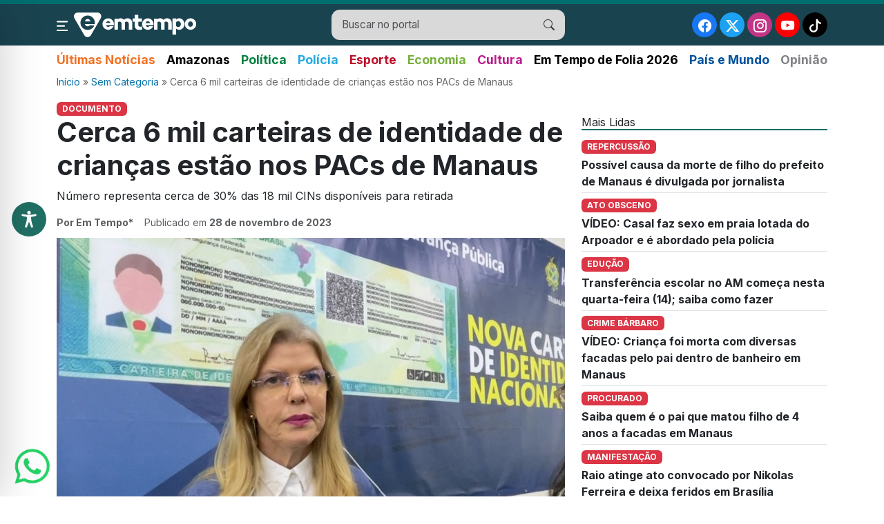

--- FILE ---
content_type: text/html; charset=UTF-8
request_url: https://emtempo.com.br/wp-admin/admin-ajax.php
body_size: -290
content:
{"post_id":197092,"counted":true,"storage":{"name":["pvc_visits[0]"],"value":["1769433443b197092"],"expiry":[1769433443]},"type":"post"}

--- FILE ---
content_type: text/html; charset=utf-8
request_url: https://www.google.com/recaptcha/api2/aframe
body_size: 267
content:
<!DOCTYPE HTML><html><head><meta http-equiv="content-type" content="text/html; charset=UTF-8"></head><body><script nonce="RblDws7hE7rpX3107lNZCw">/** Anti-fraud and anti-abuse applications only. See google.com/recaptcha */ try{var clients={'sodar':'https://pagead2.googlesyndication.com/pagead/sodar?'};window.addEventListener("message",function(a){try{if(a.source===window.parent){var b=JSON.parse(a.data);var c=clients[b['id']];if(c){var d=document.createElement('img');d.src=c+b['params']+'&rc='+(localStorage.getItem("rc::a")?sessionStorage.getItem("rc::b"):"");window.document.body.appendChild(d);sessionStorage.setItem("rc::e",parseInt(sessionStorage.getItem("rc::e")||0)+1);localStorage.setItem("rc::h",'1769433444556');}}}catch(b){}});window.parent.postMessage("_grecaptcha_ready", "*");}catch(b){}</script></body></html>

--- FILE ---
content_type: text/css
request_url: https://emtempo.com.br/wp-content/themes/emtempo/assets/css/style.css?ver=1768965171
body_size: 2697
content:

* {
    -webkit-font-smoothing: antialiased;
    -moz-osx-font-smoothing: grayscale;
}
  
body {
    background-color: #fff;
    font-family: 'Inter', sans-serif;
}

.top-bar {
    background-color: #006d6f;
    color: #fff;
    padding: 3px 0;
}

.nav-link {
    color: #000 !important;
    font-weight: 500;
    font-size: 1.1rem;
}
 
.nav-link:hover {
    color: #006d6f !important;
}

.bg-topo {
    background:#1a4350;
}

.section-title {
    border-bottom: 2px solid #006d6f;
    margin-bottom: 10px;
}

.canal-emtempo {
    background-image: url("../img/bg-videos.gif");
    background-repeat: repeat-x;
    color: white;
    padding: 40px 20px;
    position: relative;
    z-index: 2;
}

.bg-carnaval {
    background: url(../img/bg-carnaval.jpg) !important;
    
    object-fit: cover;
}

.footer {
    background-color: #006d6f;
    color: white;
    padding: 30px 0;
}

.footer a {
    color: white;
    text-decoration: none;
}

.footer a:hover {
    text-decoration: underline;
}

.footer h6,
.footer h2 {
    color: white;
}

.footer ul li a:hover {
    text-decoration: underline;
}

.footer hr {
    border-top: 1px solid rgba(255, 255, 255, 0.3);
}

@media (min-width: 768px) {
    .w-lg-75 {
        width: 75% !important;
    }
}

.wp-singular h1,
.category h1 {
    font-weight: 700;
}

.canal-emtempo-wrap .bg-dark::-webkit-scrollbar {
    width: 6px;
}

.canal-emtempo-wrap .bg-dark::-webkit-scrollbar-track {
    background: #333;
}

.canal-emtempo-wrap .bg-dark::-webkit-scrollbar-thumb {
    background-color: #888;
    border-radius: 10px;
}

.canal-emtempo-wrap .bg-dark::-webkit-scrollbar-thumb:hover {
    background-color: #555;
}

.social-icon {
    display: inline-flex;
    justify-content: center;
    align-items: center;
    width: 36px;
    height: 36px;
    border-radius: 50%;
    font-size: 1.2rem;
    text-decoration: none;
    padding-top: 3px;
}

.bg-facebook {
    background-color: #1877f2;
}

.bg-twitter {
    background-color: #1da1f2;
}

.bg-instagram {
    background-color: #c13584;
}

.bg-youtube {
    background-color: #ff0000;
}

.categoria-overlay {
    position: absolute;
    bottom: 15px;
    left: 15px;
    background: rgb(220 53 69);
    color: white;
    font-weight: bold;
    font-size: 12px;
    padding: 2px 6px;
    border-radius: 6px;
    z-index: 2;
    text-transform: uppercase;
}

.aet-chapeu {
    text-transform: uppercase;
}

.miniatura {
    position: relative;
    height: 220px;
    background-size: cover;
    background-position: center;
    border-radius: 4px;
    overflow: hidden;
}

.miniatura::after {
    content: "";
    position: absolute;
    bottom: 0;
    left: 0;
    width: 100%;
    height: 50%;
    background: linear-gradient(to top, rgba(0, 0, 0, 0.6), transparent);
}

.col-4 a {
    text-decoration: none;
    color: inherit;
}

.item-articulista {
    border-bottom: 1px solid #e0e0e0;
    padding-bottom: 0.5rem;
    margin-bottom: 0.5rem;
}

.btn-menu-icon {
    font-size: 1.5rem;
}

.search-box {
    background-color: #d9d9d9;
    border-radius: 12px;
    overflow: hidden;
    padding: 0;
}

.search-box input,
.search-box input:focus {
    border: none;
    background: transparent;
    padding: 10px 15px;
    outline: none;
    font-size: 0.95rem;
    flex-grow: 1;
    outline: none;
    box-shadow: 0 0 0 0;
}

.search-box button {
    background: transparent;
    border: none;
    color: #333;
    padding: 10px 15px;
}

.search-input {
    outline: none;
}

.nav-border-color {
    border-color: #006d6f !important;
}

.main-highlight-bg {
    background: url('https://placehold.co/1000x410/000000/FFFFFF?text=Destaque+Principal') center center/cover no-repeat;
    min-height: 430px;
}

.main-highlight-gradient {
    background: linear-gradient(to top, rgba(0, 0, 0, 0.8), rgba(0, 0, 0, 0));
    padding: 20px;
}
.news-thumb-placeholder {
    width: 100px;
    height: 100px;
    background-color: #ddd;
}

.promo-block-green {
    background-color: #0c7065;
}

.promo-block-blue {
    background-color: #0b4673;
}

.ad-placeholder {
    min-height: 280px;
    line-height: 280px;
    margin-top: 32px;
    background: #ddd;
}

.news-item-border {
    border-color: #eaeaea;
}

.canal-emtempo-title {
    font-size: 1.6rem;
}

.canal-emtempo-highlights-scroll {
    max-height: 482px;
    overflow-y: auto;
}

.highlight-thumb-placeholder {
    min-width: 60px;
    height: 60px;
    background: #999;
}

.category-title-color {
    color: #183354;
}

.category-title-underline {
    position: absolute;
    bottom: -4px;
    left: 0;
    width: 25px;
    height: 3px;
    background-color: red;
}

.small-news-thumb-placeholder {
    width: 70px;
    height: 55px;
    border-radius: 4px;
    background-color: #ddd;
}

.mais-lidas-category-color {
    color: #6D757F;
}

.mais-lidas-title-color {
    color: #183354;
}

.img-quadrada {
    width: 100%;
    height: 100px;
    object-fit: cover;
     border-radius: 4px;
}

.link-lista a, 
.link-lista a:hover, 
.mini-noticia-titulo, 
.mini-noticia-titulo:hover {
    color: #000;
    text-decoration: none;
    font-size: 1.2rem!important;
}

.mini-noticia-titulo:hover {
    text-decoration: underline;
}

.main-highlight-bg {
    background-size: cover;
    background-position: center;
    min-height: 410px;
}

.main-highlight-gradient {
    background: linear-gradient(to top, rgba(0, 0, 0, 0.8), transparent);
}

@media (min-width: 768px) {
    .image-box {
        padding-left: 116px;
        /* ou 1rem, ajustável conforme o visual */
    }
}

.lista-noticias a {
    text-decoration: none;
    color: inherit;
}

.lista-noticias p {
    margin-bottom: 0 !important;
}

/* Estilo da paginação */
.pagination {
    display: flex;
    justify-content: center;
    flex-wrap: wrap;
    gap: 8px;
    margin: 30px 0;
}

.pagination .page-numbers {
    display: inline-flex;
    align-items: center;
    justify-content: center;
    padding: 8px 14px;
    background-color: #f0f0f0;
    color: #333;
    text-decoration: none;
    border-radius: 6px;
    border: 1px solid #ccc;
    transition: all 0.3s ease;
    font-weight: 500;
}

.pagination .page-numbers:hover {
    background-color: #206d6f;
    color: #fff;
    border-color: #206d6f;
}

/* Página atual */
.pagination .page-numbers.current {
    background-color: #206d6f;
    color: #fff;
    border-color: #206d6f;
    pointer-events: none;
}

/* Pontinhos (...) */
.pagination .page-numbers.dots {
    background-color: transparent;
    border: none;
    color: #999;
    cursor: default;
}

/* Botão Próximo/Anterior */
.pagination .page-numbers.next,
.pagination .page-numbers.prev {
    background-color: #206d6f;
    color: #fff;
    border-color: #206d6f;
}

.pagination .page-numbers.next:hover,
.pagination .page-numbers.prev:hover {
    background-color: #2a7f82;
    border-color: #2a7f82;
}

/* Mobile - Simplificar a paginação */
@media (max-width: 576px) {
    .pagination {
        justify-content: center;
        gap: 6px;
    }
    .pagination .page-numbers:not(.current):not(.next):not(.prev) {
        display: none;
    }
     .pagination .page-numbers.current {
        min-width: 36px;
    }
}

.card-img-top {
    height: 220px;
    width: 100%;
    object-fit: cover;
    object-position: center;
    border-top-left-radius: 0.375rem;
    border-top-right-radius: 0.375rem;
}

.menu-site .nav-link {
    font-size: 1.1rem !important;
    font-weight: 600;
}

/* botao whatsapp */
.whatsapp-btn {
    position: fixed;
    bottom: 20px;
    left: 20px;
    z-index: 9999;
    display: block;
    width: 50px;
    height: 50px;
    transition: transform 0.3s ease;
}

.whatsapp-btn:hover {
    transform: scale(1.1);
}

/* brasdcrumb yoast css */
#breadcrumbs {
    font-size: 14px;
    color: #666;
    margin-bottom: 15px;
}
#breadcrumbs a {
    color: #0073aa;
    text-decoration: none;
}
#breadcrumbs a:hover {
    text-decoration: underline;
}

.breadcrumb {display: ruby!important;}
.breadcrumb a {
    color: #006d6f;
    text-decoration: none;
}

.scroll-to-top-btn {
    display: none;
    position: fixed;
    bottom: 20px;
    right: 20px;
    z-index: 9;
    border: none;
    outline: none;
    background-color: #07422f;
    color: white;
    cursor: pointer;
    padding: 8px 15px;
    border-radius: 50%;
    font-size: 24px;
    box-shadow: 0 2px 5px rgba(0, 0, 0, 0.2);
    transition: background-color 0.3s, opacity 0.3s;
    opacity: 0.8;
}

.scroll-to-top-btn:hover {
    background-color: #07422f;
    opacity: 1;
}

.post-content a {
    color: #07422f !important;
}

footer .list-unstyled a {
    display: block;
    margin-bottom: 12px;
}

.bg-edicao {
    padding: 25px 25px 10px 25px;
    background: #f7f7f7;
    margin-bottom: 25px;
    border-radius: 15px;
}

.menu-scroll-wrapper {
    overflow-x: auto;
    white-space: nowrap;
    -webkit-overflow-scrolling: touch;
}

.menu-scroll-wrapper ul li {
    white-space: nowrap;
    flex-shrink: 0;
}

@media (max-width: 767.98px) {
    .menu-scroll-wrapper ul {
        flex-wrap: nowrap !important;
    }
}

@media (max-width: 576px) {
    .menu-site .nav-link {
        font-size: 1rem !important;
        font-weight: bold;
    }
}

.bg-tiktok {
    background-color: #000000;
}

.capa-nova-topo {
    background: #207065;
    padding: 14px;
    border-radius: 0.375rem;
    overflow: hidden
}

.capa-nova-topo .capa img {
    padding: 10px 0 10px 0
}

.capa-nova-topo h2 {
    color: #fff;
    text-align: center;
    position: relative;
    font-weight: 700;
    font-size: 1.5rem
}

.capa-nova-topo h2.one {
    margin: 0;
}

.capa-nova-topo h2.one:before {
    content: "";
    display: block;
    border-top: solid 3px #b02a37;
    width: 100%;
    height: 1px;
    position: absolute;
    top: 50%;
    z-index: 1
}

.capa-nova-topo h2.one span {
    background: #207065;
    padding: 0 5px;
    position: relative;
    z-index: 5
}

.capa-nova-topo .btn-danger {
    background: #649672;
    font-weight: 700;
    font-size: 1rem;
    border: none;
}

.capa-nova-topo .bt-branco-edicoes {
    color: #fff;
    margin-top: 5px;
    padding-top: 5px;
    display: inline-table
}

/* AJUSTES MOBILE */
@media (max-width: 576px) {
    .ico-mobile-size{padding: 4px; margin-right: 6px;}
   .ico-mobile-size img{
       width: 36px;
    }
    .social-icon {
    width: 26px!important;
    height: 26px!important;
    padding-top: 2px!important;
}
.footer{padding-bottom: 76px!important;}
}

.top-bar button {outline: none;}

.tag-single a{
    color: #07422f !important;
}

.page-template-page-articulistas-php a{
    color: #207065;
    text-decoration: none;
}

.articulista-lista h1 { 
    color: #207065; 
    font-weight: bold;}

.item-articulista .lh-1 {
    line-height: 1.66rem!important;
}

.compartilha-single a {
    text-decoration: none;
}

 .onetap-container-toggle .onetap-toggle {
    z-index: 1000 !important;
} 

.botao-revista-download{
  background: #649672;
    font-weight: 700;
    font-size: 1rem;
    border: none;
    border-radius: 0.375rem;
    padding: 5px;
}

.botao-revista-download a{
    color: #fff;
    text-decoration: none;
} 

.vermelho{color:#bc0e29}
.verde-claro{color:#77b03d}
.verde-escuro{color:#00803f}
.laranja{color:#f27022}
.cinza{color:#818286}
.azul-claro{color:#25abe0}
.azul-escuro{color:#00529c}
.lilas{color:#bd1c8e}
.rosa{color:#ed008c}

.vermelho a{color:#bc0e29!important}
.verde-claro a{color:#77b03d!important}
.verde-escuro a{color:#00803f!important}
.laranja a{color:#f27022!important}
.cinza a{color:#818286!important}
.azul-claro a{color:#25abe0!important}
.azul-escuro a{color:#00529c!important}
.lilas a{color:#bd1c8e!important}
.rosa a{color:#ed008c!important}